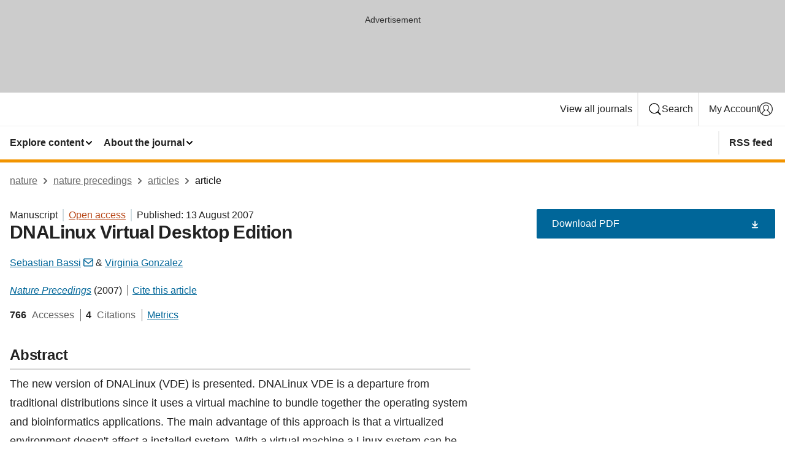

--- FILE ---
content_type: image/svg+xml
request_url: https://media.springernature.com/full/nature-cms/uploads/product/npre/header-248cadd7eec76f958d45140c48fbe7a6.svg
body_size: 2799
content:
<?xml version="1.0" encoding="utf-8"?>
<!-- Generator: Adobe Illustrator 18.1.1, SVG Export Plug-In . SVG Version: 6.00 Build 0)  -->
<svg version="1.1" xmlns="http://www.w3.org/2000/svg" xmlns:xlink="http://www.w3.org/1999/xlink" x="0px" y="0px" width="324.1px"
	 height="40px" viewBox="0 0 324.1 40" style="enable-background:new 0 0 324.1 40;" xml:space="preserve">
<style type="text/css">
	.st0{fill:#FFFFFF;}
</style>
<g id="swoosh">
</g>
<g id="hand_x002F_pen">
</g>
<g id="nature">
</g>
<g id="precedings">
	<g>
		<path class="st0" d="M25.5,30.4c-2.1-0.6-2.1-0.5-2.1-6.4c0-1.5,0-3.6,0-6.9c0-1.6-0.2-3.9-1-5.1c-1.2-1.6-2.8-2.8-5.7-2.8
			c-4.6,0-6.6,3.8-7.4,3.8c-0.3,0-0.3-0.3-0.3-0.7V9.9c0-0.6-0.1-1-0.5-1C8.3,8.9,8,9.2,7.8,9.3c-2,1.7-3.9,3-6,3.7
			c-0.2,0.1-0.3,0.1-0.3,0.4c0,0.3,0.5,0.3,1.2,0.4C3.3,14,3.8,14.2,4,14.5C4.4,15.1,4.4,17,4.4,20c0,4.4,0,7.2-0.3,8.8
			C4,29.9,3.4,30,2.4,30.3c-0.8,0.2-1.6,0.3-1.6,0.7c0,0.3,0.2,0.3,0.8,0.3c0.3,0,4-0.2,4.9-0.2c0.9,0,4.3,0.2,4.7,0.2
			c0.5,0,1.1,0,1.1-0.4c0-0.4-1.1-0.5-1.6-0.8c-0.7-0.3-1.3-0.7-1.5-1.4c-0.3-1.3-0.3-3.2-0.3-7.1c0-2.9,0-6,0.9-7.4
			c0.6-1,2.2-2.3,4-2.3c1.8,0,2.9,0.3,3.9,1.6c1,1.2,1,3.8,1,8.3c0,3.6,0,5.4-0.2,6.7c-0.2,1.3-0.8,1.5-1.8,1.8
			c-0.8,0.3-1.8,0.2-1.8,0.7c0,0.3,0.4,0.3,1.3,0.3c0.6,0,3.6-0.2,4.8-0.2c1.3,0,4,0.2,4.6,0.2c0.6,0,1-0.1,1-0.4
			C26.8,30.6,26.1,30.5,25.5,30.4z"/>
		<path class="st0" d="M47,27.6c-0.3,0-1.1,1.3-2.7,1.3c-1.5,0-1.8-1.5-1.8-3c0-1.5,0.4-9.7,0.4-12.7c0-3.7-3.3-4.3-6.2-4.3
			c-6.1,0-9.6,4.6-9.6,6.8c0,0.8,0.7,1.2,1.2,1.2c0.9,0,2.1-0.6,2.4-1.5c0.7-2.3,1.7-5.3,5-5.3c1.2,0,2.1,0.2,2.7,1.5
			c0.3,0.6,0.2,1.7,0.2,3.1c0,4.8-0.1,4.2-4.6,6.5c-2.8,1.4-6.5,3.2-6.5,6.8c0,1.6,1.2,4,4.1,4c3,0,5.1-1.9,6.2-3.5
			c0-0.1,0.1-0.1,0.2-0.1c0.2,0,0.2,0.1,0.3,0.3c0.5,1.5,1.8,2.9,3.9,2.9c3.1,0,5-2.7,5-3.6C47.3,27.8,47.2,27.6,47,27.6z
			 M37.3,27.6c-0.8,1.2-1.7,1.8-3,1.8c-1.2,0-2.7-0.8-2.7-2.8c0-3.6,5.3-6.1,5.9-6.1c0.5,0,0.8,0.2,0.8,1
			C38.3,23.9,38.2,26.3,37.3,27.6z"/>
		<path class="st0" d="M84.1,29.4c0-0.2-0.1-0.3-0.3-0.3c-0.2,0-1,0.1-1.4,0.1c-1,0-1.5-0.1-1.7-0.6c-0.3-0.6-0.4-2.7-0.4-5.5
			c0-4.6,0.3-10.5,0.3-12.3c0-0.7-0.2-0.9-1-0.9l-7.1,0.2c-0.7,0-0.8,0.2-0.8,0.5c0,0.3,0.4,0.3,1.4,0.5c0.9,0.1,1.7,0.2,2.2,0.6
			c0.6,0.5,0.6,3.1,0.6,8.3c0,2.5,0,5.5-0.6,6.5c-0.8,1.4-2.7,2.3-4.5,2.3c-3.3,0-4.5-1.7-4.5-4.1c0.1-9.7,0.1-11.7,0.1-13.7
			c0-1-0.1-1.3-1.1-1.3l-10.7,0.4c-0.3,0-0.6-0.2-0.6-0.7c0-1,0.1-2.4,0.1-3.4c0-0.4-0.2-0.6-0.5-0.6c-0.3,0-0.5,0.3-0.7,0.8
			c-1.2,1.8-3.7,3.7-5.3,4.9c-0.7,0.5-1.2,0.6-1.2,1c0,0.2,0.2,0.2,0.4,0.2h1.5c1,0,1,0.7,1,1.4c0,0.6-0.2,9.6-0.2,11.5
			c0,3.8,0.8,6.6,4.6,6.6c3.5,0,6.8-2.9,6.8-3.4c0-0.1-0.1-0.2-0.3-0.2c-0.2,0-2,0.9-3.6,0.9c-1.3,0-2-0.3-2.5-1.2
			c-0.5-1-0.5-2.4-0.5-4.8c0-5.8,0.1-8.4,0.2-10.1c0.1-1.2,0.2-1.2,0.9-1.3c0.7,0,1.8-0.1,3.1-0.1c3.9,0,4,0,4,2
			c0,1-0.2,9.1-0.2,11.9c0,5,3.6,6.4,6.1,6.4c4.3,0,6.9-3.7,7.5-3.7c0.3,0,0.4,0.4,0.4,0.8c0,1-0.1,1.6-0.1,2.3
			c0,0.6,0.1,0.8,0.5,0.8c0.1,0,0.6-0.2,0.8-0.3c1.6-0.7,5.4-1.6,6.4-1.8C83.8,29.8,84.1,29.6,84.1,29.4z"/>
		<path class="st0" d="M93,13.8c0.3-0.3,0.7-1,1.5-1c1.7,0,2.1,2,4,2c1.4,0,2.7-1,2.7-2.7c0-1.6-1.2-3-3.1-3c-3.3,0-5,3.7-5.7,3.7
			c-0.1,0-0.3-0.1-0.3-0.5V9.8c0-0.7-0.2-0.8-0.5-0.8c-0.2,0-0.5,0.1-1.2,0.7c-1.3,1.3-4.3,2.9-5,3.2c-0.6,0.2-0.9,0.3-0.9,0.7
			c0,0.2,0.2,0.2,0.6,0.3c2.4,0.1,2.5,0.7,2.5,6.7c0,5.9-0.1,7.8-0.4,8.6c-0.3,0.9-1.9,1.2-2.3,1.3c-0.5,0.1-1.1,0.2-1.1,0.6
			c0,0.3,0.6,0.3,1,0.3c0.4,0,3.8-0.2,5.4-0.2c1.6,0,5.3,0.2,5.7,0.2c0.4,0,1,0,1-0.3c0-0.5-0.5-0.4-1-0.5c-0.7-0.1-2.8-0.5-3.4-1.3
			c-0.5-0.7-0.4-3.7-0.4-7.5C92,17.6,92.1,14.8,93,13.8z"/>
		<path class="st0" d="M106.2,17c4.4,0,8.1,0.3,11.2,0.3c1.4,0,2.1,0,2.1-1.3c0-3.6-3.6-7.1-8.2-7.1c-6.3,0-11.6,4.9-11.6,12
			c0,6.7,4.5,11,10.4,11c5.4,0,9.4-4.9,9.4-5.8c0-0.2-0.1-0.3-0.3-0.3c-0.3,0-2.2,3-6.5,3c-5.7,0-7.9-4.5-7.9-9.6
			C104.6,17,105.1,17,106.2,17z M111,9.9c2.9,0,3.9,2.1,3.9,3.1c0,2.5-3.9,2.8-6.7,2.8c-2.4,0-3.1-0.2-3.1-0.8
			C105.2,13.3,107.1,9.9,111,9.9z"/>
		<path class="st0" d="M133,8.8c-2.1,0-3.9,0.7-5.4,2.2V9.2h-3.9v30.7h3.9V30c0.3,0.4,1,0.8,2.1,1.1c1.1,0.3,2.1,0.5,3,0.5
			c3.3,0,5.9-1.1,7.6-3.2c1.8-2.1,2.6-4.9,2.6-8.2c0-3.8-0.9-6.6-2.6-8.6C138.6,9.7,136.1,8.8,133,8.8z M131.5,28.4
			c-0.8,0-1.5-0.2-2.3-0.5c-0.8-0.3-1.3-0.7-1.6-1.1V13.9c0.5-0.5,1.1-0.9,1.9-1.3c0.8-0.4,1.5-0.6,2-0.6c2.5,0,4.4,0.6,5.5,1.9
			c1.2,1.3,1.7,3.3,1.7,6.1C138.8,25.6,136.4,28.4,131.5,28.4z"/>
		<path class="st0" d="M151.4,12.7V9.2h-3.9v22.1h3.9V18.6c0-1.8,0.5-3.3,1.6-4.6c1-1.3,2.3-1.9,3.6-1.9c0.9,0,1.7,0.3,2.6,0.9
			l1.6-3.8c-1.3-0.2-2.3-0.4-3-0.4C155,8.8,152.9,10.1,151.4,12.7z"/>
		<path class="st0" d="M172.5,8.8c-2.7,0-5,1-7,2.9c-2.2,2.2-3.3,5.1-3.3,8.8c0,3.5,1.1,6.3,3.2,8.4c1.9,1.9,4.3,2.8,7.1,2.8
			c1.9,0,3.7-0.3,5.2-0.9c1.3-0.4,2.2-1,2.8-1.6l-1.7-2.8c-1.5,1.3-3.4,2-5.6,2c-2,0-3.6-0.6-4.8-1.8c-1.4-1.4-2.1-3.4-2.1-6h15.9
			c0.2-0.7,0.3-1.5,0.3-2.4c0-2.8-0.9-5.1-2.6-6.8C178.1,9.6,175.6,8.8,172.5,8.8z M166.4,17.8c0.2-1.6,0.8-2.9,1.9-4
			c1.2-1.1,2.6-1.7,4.4-1.7c1.9,0,3.3,0.6,4.4,1.7c1,1.1,1.5,2.4,1.5,4H166.4z"/>
		<path class="st0" d="M196.3,12c1,0,2,0.2,3,0.5c1,0.4,1.7,0.7,2.1,1.1l2-2.8c-0.6-0.5-1.6-1-3-1.5c-1.3-0.5-2.6-0.7-3.7-0.7
			c-3.6,0-6.4,1.1-8.4,3.2c-2.1,2.1-3.1,5-3.1,8.5c0,3.5,1,6.2,2.9,8.2c2,2,4.5,3,7.5,3c3.1,0,5.7-0.7,7.8-2l-1.5-3.3
			c-1.8,1.4-3.6,2-5.3,2c-2.3,0-4-0.7-5.3-2c-1.3-1.4-1.9-3.3-1.9-5.9c0-2.6,0.6-4.6,1.9-6.1C192.5,12.8,194.2,12,196.3,12z"/>
		<path class="st0" d="M216.4,8.8c-2.7,0-5,1-7,2.9c-2.2,2.2-3.3,5.1-3.3,8.8c0,3.5,1.1,6.3,3.2,8.4c1.9,1.9,4.3,2.8,7.1,2.8
			c1.9,0,3.7-0.3,5.2-0.9c1.3-0.4,2.2-1,2.8-1.6l-1.7-2.8c-1.5,1.3-3.4,2-5.6,2c-2,0-3.6-0.6-4.8-1.8c-1.4-1.4-2.1-3.4-2.1-6h15.9
			c0.2-0.7,0.3-1.5,0.3-2.4c0-2.8-0.9-5.1-2.6-6.8C222,9.6,219.6,8.8,216.4,8.8z M210.3,17.8c0.2-1.6,0.8-2.9,1.9-4
			c1.2-1.1,2.6-1.7,4.4-1.7c1.9,0,3.3,0.6,4.4,1.7c1,1.1,1.5,2.4,1.5,4H210.3z"/>
		<path class="st0" d="M244.6,10.4c-1.2-1.1-2.9-1.6-5.2-1.6c-2.7,0-5.1,1.2-7.1,3.5c-2,2.3-3,5.2-3,8.5c0,3.3,0.9,5.9,2.6,7.9
			c1.7,2,4,3,6.7,3c2.6,0,4.6-0.7,5.9-2v1.6h3.9V0.1h-3.9V10.4z M244.6,26.5c-0.2,0.4-0.8,0.9-1.6,1.2c-0.9,0.4-1.6,0.6-2.2,0.6
			c-4.8,0-7.3-2.7-7.3-8c0-2.4,0.6-4.4,1.9-6c1.3-1.6,3-2.3,5.1-2.3c1.7,0,3.1,0.7,4.1,2.2V26.5z"/>
		<path class="st0" d="M258.2,0.8c-0.7,0-1.2,0.2-1.7,0.7c-0.5,0.5-0.7,1-0.7,1.7c0,0.7,0.2,1.2,0.7,1.7c0.5,0.5,1,0.7,1.7,0.7
			c0.7,0,1.2-0.2,1.7-0.7c0.5-0.5,0.7-1,0.7-1.7c0-0.7-0.2-1.2-0.7-1.7C259.4,1.1,258.8,0.8,258.2,0.8z"/>
		<polygon class="st0" points="253,12.5 256,12.5 256,31.2 259.9,31.2 259.9,9.2 253,9.2 		"/>
		<path class="st0" d="M276.4,8.8c-2.9,0-5,1.1-6.3,3.3l-1.2-2.8h-2.7v22.1h3.9V14.8c0.5-0.8,1.3-1.4,2.2-2c1-0.5,1.9-0.8,2.8-0.8
			c1.7,0,2.8,0.5,3.5,1.4c0.7,0.9,1.1,2.6,1.1,4.9v12.9h3.9V17.6C283.7,11.7,281.2,8.8,276.4,8.8z"/>
		<path class="st0" d="M304.6,28.8c-1.2-1-2.9-1.6-5.1-1.6c-0.6,0-1.5,0.1-2.8,0.3c-1.2,0.2-2.2,0.3-2.8,0.3c-1.3,0-2-0.3-2-0.8
			c0-0.4,0.3-0.7,1-1c0.6-0.3,1.2-0.4,1.5-0.4l3.2-0.3c2.3-0.2,4.1-1.1,5.5-2.6c1.4-1.5,2.1-3.4,2.1-5.6c0-2.1-0.5-3.8-1.5-5.1
			l2.3-1.8l-2.6-2.4l-2,2.4c-1.2-0.9-2.9-1.3-5.1-1.3c-2.4,0-4.3,0.8-6,2.3c-1.6,1.5-2.4,3.5-2.4,5.8c0,3.6,1.6,6.1,4.7,7.6
			c-1.1,0.3-2,0.7-2.7,1.3c-0.7,0.6-1.1,1.2-1.1,2c0,2.4,1.6,3.5,4.7,3.5c0.6,0,1.5-0.1,2.7-0.3c1.2-0.2,1.9-0.3,2.4-0.3
			c2.6,0,3.9,0.9,3.9,2.7c0,0.9-0.5,1.7-1.5,2.3c-1,0.6-2.4,0.9-4.2,0.9c-1.9,0-4-0.8-6.3-2.3l-2.1,3.2c1,0.7,2.2,1.4,3.8,1.9
			c1.6,0.5,3.1,0.8,4.5,0.8c2.8,0,5.1-0.6,6.9-1.9c1.8-1.2,2.7-2.9,2.7-4.9C306.4,31.3,305.8,29.8,304.6,28.8z M292.1,16.9
			c0-1.4,0.4-2.6,1.3-3.5c0.9-1,2-1.4,3.3-1.4c1.3,0,2.3,0.5,3.2,1.4c0.8,1,1.3,2.1,1.3,3.5c0,1.6-0.4,2.9-1.2,3.9
			c-0.8,1-1.9,1.5-3.3,1.5c-1.4,0-2.5-0.5-3.4-1.5C292.5,19.7,292.1,18.4,292.1,16.9z"/>
		<path class="st0" d="M322.2,21.6c-0.8-1-2-1.9-3.7-2.7l-2.8-1.3c-1.6-0.7-2.4-1.8-2.4-3.2c0-0.7,0.3-1.2,1-1.7
			c0.6-0.4,1.4-0.7,2.4-0.7c1.6,0,3.1,0.6,4.7,1.9l1.1-3.6c-2.4-1-4.5-1.5-6.1-1.5c-2.1,0-3.9,0.5-5.2,1.5c-1.3,1-2,2.4-2,4.2
			c0,0.7,0.1,1.4,0.3,2c0.2,0.6,0.6,1.2,1,1.7c0.5,0.5,1,1,1.6,1.5c0.6,0.4,1.8,1.1,3.6,1.9c2.3,1,3.5,2.3,3.5,3.8
			c0,2-1.2,3.1-3.6,3.1c-1.3,0-3.1-0.7-5.3-2.2l-1.4,3.7c2,1.2,4.2,1.7,6.6,1.7c2.5,0,4.4-0.6,5.8-1.7c1.4-1.1,2.1-2.7,2.1-4.7
			C323.4,23.8,323,22.6,322.2,21.6z"/>
	</g>
</g>
<g id="strap">
</g>
</svg>
